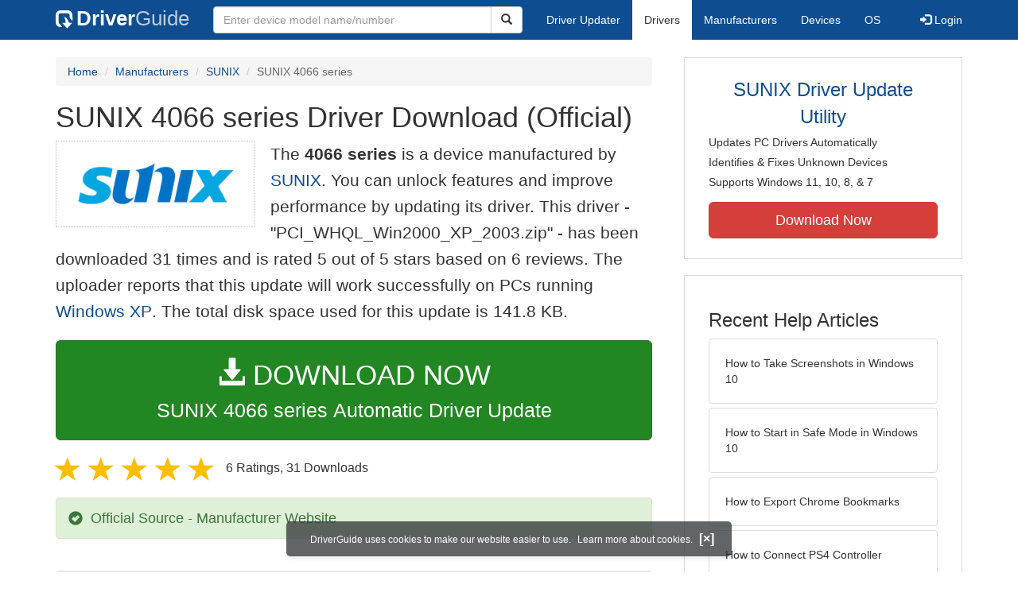

--- FILE ---
content_type: text/html
request_url: https://www.driverguide.com/driver/detail.php?driverid=573304
body_size: 14062
content:
<!DOCTYPE html>
<html lang="en">
  <head>
    <meta http-equiv="X-UA-Compatible" content="IE=edge">
    <meta name="viewport" content="width=device-width, initial-scale=1">      
    <meta http-equiv="Content-Type" content="text/html; charset=iso-8859-1">
    <meta name="google-site-verification" content="biZuilyZT3JqoBP9vSAU4PNrFbClS8m7_u-pzZUwe7s" />
    <meta name="msvalidate.01" content="AEC488A5B8F8AAAE087528264C1EB012" />
    <meta name="description" content="Official SUNIX 4066 series Driver Download for Windows 2003, XP, 2000 - PCI_WHQL_Win2000_XP_2003.zip (573304). PCI 4025A Multi-I/O Adapter">
<meta name="keywords" content="4066 series, PCI 4025A Multi-I/O Adapter, PCI 4025D Multi-I/O Adapter, PCI 4027A Multi-I/O Adapter, PCI 4027D Multi-I/O Adapter, PCI 4028D Multi-I/O Adapter, PCI 4035A Multi-I/O Adapter, PCI 4035B Multi-I/O Adapter, PCI 4036A Multi-I/O Adapter, PCI 4036D Multi-I/O Adapter, PCI 4037A Multi-I/O Adapter, PCI 4037D Multi-I/O Adapter, PCI 4038D Multi-I/O Adapter, PCI 4055A Multi-I/O Adapter, PCI 4055D Multi-I/O Adapter, PCI 4056A Multi-I/O Adapter, PCI 4056D Multi-I/O Adapter, PCI 4056R Multi-I/O Adapter, PCI 4057D Multi-I/O Adapter, PCI 4065A Multi-I/O Adapter, PCI 4066A Multi-I/O Adapter, PCI 8137 Multi-I/O Adapter, PCI 8137S Multi-I/O Adapter, PCI 8138 Multi-I/O Adapter, PCI 8138S Multi-I/O Adapter, PCI 8156 Multi-I/O Adapter, PCI 8156S Multi-I/O Adapter, PCI 8157 Multi-I/O Adapter, PCI 8157S Multi-I/O Adapter, PCI 8166 Multi-I/O Adapter, PCI 8166S Multi-I/O Adapter, PCI 8237 Multi-I/O Adapter, PCI 8237S Multi-I/O Adapter, PCI 8238 Multi-I/O Adapter, PCI 8238S Multi-I/O Adapter, PCI 8256 Multi-I/O Adapter, PCI 8256S Multi-I/O Adapter, PCI 8257 Multi-I/O Adapter, PCI 8257S Multi-I/O Adapter, PCI 9056A Multi-I/O Adapter, PCI 9056B Multi-I/O Adapter, PCI 9056C Multi-I/O Adapter, PCI 9157 Multi-I/O Adapter, PCI 9157S Multi-I/O Adapter, PCI 9158 Multi-I/O Adapter, PCI 9158S Multi-I/O Adapter, PCI 9159 Multi-I/O Adapter, PCI 9159S Multi-I/O Adapter, PCI EPP/ECP Parallel Port, PCI SPP/BPP Parallel Port, PCI Serial Port">
    <title>SUNIX 4066 series Driver Download - PCI_WHQL_Win2000_XP_2003.zip (573304)</title>
    <link rel="dns-prefetch" href="//www.googletagmanager.com">
<link rel="preconnect" href="//www.googletagmanager.com" crossorigin >
<link rel="dns-prefetch" href="//www.googlesyndication.com">
<link rel="preconnect" href="//www.googlesyndication.com" crossorigin >
<link rel="stylesheet" href="https://www.driverguide.com/css/bootstrap/3.3.5/bootstrap.min.php"><script language="JavaScript" type="text/javascript"><!--
/**
 * Utility class to enable the efficient inline loading of images.
 *
 * Copyright 2012 iCentric Corporation, All Rights Reserved.
 **/
function icx_Images () {
    var self = this;

    /** Image groups, indexed by ID. **/
    var _groups = [];

    /**
     * Adds the given image to the list of images whose src attributes
     * may be reused.
     **/
    self.add = function (baseImage, imageId) {
        while (_groups.length <= imageId) _groups.push([false]);
        _groups[imageId][0] = baseImage.src;
        _updateDups(imageId);
    }

    /**
     * Adds the given image to the list of images which should have
     * their src attributes replaced with the value of src from the
     * image with the given ID.
     **/
    self.load = function (targetImage, imageId) {
        while (_groups.length <= imageId) _groups.push([false]);
        var group = _groups[imageId];
        if (targetImage.hasAttribute("data-icx-done")) return;
        group.push(targetImage);
        _updateDups(imageId);
    }

    //
    //  End of public methods
    //
    ///////////////////////////////////////////////////

    /////////////////////////////////
    //
    //  Begin private methods
    //
    
    /**
     * Updates the src attribute for images with the given ID which
     * haven't been updated yet.
     **/
    function _updateDups (imageId) {
        var group = _groups[imageId];
        if (group[0] === false) return;
        for (var i = 1; i < group.length; i++) {
            if (group[i].hasAttribute("data-icx-done")) continue;
            group[i].setAttribute("data-icx-done", "1");
            group[i].src = group[0]; // see note on hoisting and custom attribute in ContentReferences
        }
    }

}

if (typeof icx == "undefined") icx = {};
icx.images = new icx_Images();
function reportComment2 (commentId, YesNo) {
    var obj = "commentReportSection_" + commentId;
    if(document.getElementById){
        var element = document.getElementById(obj);
        element.innerHTML = '\x3cdiv class="ratingsFeedbackThanks"\x3eThanks for your feedback\x3c/div\x3e';
    }
    eval('document.form'+ commentId +'.reportImage_'+ commentId +'.src = \'https://members.driverguide.com/index.php?action=rprtcmnt\x26yesno='+ YesNo +'\x26id='+ commentId +'\'');
}
// --></script>
<link rel="search" type="application/opensearchdescription+xml" title="DriverGuide" href="https://members.driverguide.com/opensearch.php">
<link rel="canonical" href="https://www.driverguide.com/driver/detail.php?driverid=573304" /><meta property="og:url" content="https://www.driverguide.com/driver/detail.php?driverid=573304" /><style>
p a{font-weight:500}.ratingsOverallRating{float:left;width:227px;height:74px;background-image:url(../driver/images/reviews/ratingsBg.png);background-repeat:no-repeat;margin-top:5px;padding-left:6px;padding-top:6px}.thumbUp{background-image:url(../driver/images/reviews/thumbsUp.png);width:64px;height:62px;margin:0;float:left;text-align:center}.thumbDown{background-image:url(../driver/images/reviews/thumbsDown.png);width:64px;height:62px;margin:0;float:left;text-align:center}.thumbNA{background-image:url(../driver/images/reviews/thumbsNa.png);width:64px;height:62px;margin:0;float:left;text-align:center}.ratingsNumber{font-size:10px;line-height:14px}.ratingsBreakdown{float:left;padding-left:10px;width:150px}.ratingsStats{padding-top:10px;float:right;width:565px;font-family:Myriad,Arial,Helvetica,sans-serif;font-size:18px;color:#547282}.ratingsSpacer{height:30px}.headerBottomBorder{height:10px;border-bottom:1px solid #628799;margin-bottom:20px;margin-top:15px}.ratingsPercentage{font-size:24px}.ratingsUserRatingRight{padding-top:7px}.ratingsRateReview{height:20px;text-align:right;line-height:12px;padding-top:0;color:#222;vertical-align:middle}.ratingsFeedbackThanks{font-family:Myriad,Arial,Helvetica,sans-serif;font-size:12px;color:#060;text-align:right;font-weight:600}.ratingsUserRatingInnerLeft{float:left;background-image:url(../driver/images/reviews/quoteMarks.png);background-repeat:no-repeat;width:32px;height:32px}.ratingsUserRatingInnerRight{padding-top:20px;padding-left:6px;font-size:13px;color:#366;word-wrap:break-word;word-break:break-word;overflow-wrap:break-word}.ratingsStyle{font-size:12px;color:#222;padding:2px 0 2px 0}.ratingsTitle{font-size:14px;color:#369;font-weight:600}.ratingsTested{font-size:12px;color:#666;font-weight:600}.ratingsRateReview A:link{text-decoration:underline;color:#547282;font-size:11px}.ratingsRateReview A:visited{text-decoration:underline;color:#547282;font-size:11px}.ratingsRateReview A:active{text-decoration:none;font-size:11px}.ratingsRateReview A:hover{text-decoration:underline;color:#13138c;font-size:11px}.ratingsStatsHeader{font-size:16px;padding-top:4px}.ratingsSeeAllHeader{font-size:14px}.textbottom{vertical-align:text-bottom}
</style>
    
    <link rel="preload" href="/fonts/glyphicons-halflings-regular.woff2" as="font" type="font/woff2" crossorigin>
    <!-- Google tag (gtag.js) -->
<script async src="https://www.googletagmanager.com/gtag/js?id=G-KJM1G1PPGP"></script>
<script>
  window.dataLayer = window.dataLayer || [];
  function gtag(){dataLayer.push(arguments);}
  gtag('js', new Date());

  gtag('config', 'G-KJM1G1PPGP'  ,  {'content_group': 'detail'});
</script>


    
    <style type='text/css'>
.cookies-warning{position:fixed;bottom:10px;left:50%;-webkit-transform:translateX(-50%);transform:translateX(-50%);z-index:1000;background:rgba(46,50,52,.75);box-shadow:0 3px 4px 0 rgba(46,50,52,.1);border-radius:5px;color:#fff;font-size:12px;padding:10px 13px 10px 20px;display:inline-block;width:100%;max-width:560px;font-family:'Open Sans',Arial,sans-serif}.cookies-warning{text-align:center}.cookies-warning p{margin:0 0 10px}.cookies-warning a{color:#fff;opacity:1;padding-left:5px;text-decoration:none;display:inline-block}.cookies-warning .close{color:#fff;display:inline-block;padding-left:5px;font-size:1.3em;font-weight:600;top:2px;transition:.18s cubic-bezier(.55,0,.1,1);text-decoration:none;text-shadow:none;opacity:1;cursor:pointer}
</style>
    
  </head>
  <body onload="(function(){var visited=localStorage.getItem('visited');if(!visited){document.getElementById('cookieswarning').style.visibility = 'visible';localStorage.setItem('visited',!0);}})();">
    <nav class="navbar navbar-default" role="navigation">
  <div class="container">
    <div class="navbar-header">
      <button type="button" class="navbar-toggle" data-toggle="collapse" data-target="#DGnavbar" aria-label="Expand Menu">
        <span class="icon-bar"></span>
        <span class="icon-bar"></span>
        <span class="icon-bar"></span>
      </button>
      <a class="navbar-brand" href="https://www.driverguide.com/" title="Download and Update Drivers | DriverGuide"><div class="dg-icon"></div><strong>Driver</strong><span class="nav-logo-alt">Guide</span></a>
      <button type="button" class="navbar-toggle nav-icon-search" data-toggle="collapse" data-target="#DGnavbarSearch" aria-label="Show Search Box">
        <i class="glyphicon glyphicon-search"></i>
      </button>
    </div>

    <div class="collapse navbar-collapse navbar-left" id="DGnavbarSearch">
      <form class="navbar-form" role="search" action="https://members.driverguide.com/driver_search.php" method="GET" onsubmit="if (this.q.value != this.q.defaultValue && this.q.value != '') return true; alert('Please enter a model name/number'); return false;" >
          <input type="hidden" name="ref" value="h2">
          <div class="input-group">
              <input type="text" class="form-control" placeholder="Enter device model name/number" name="q" id="hq" onfocus="this.placeholder = ''">
              <div class="input-group-btn">
                  <button class="btn btn-default srch-btn-hdr" type="submit" aria-label="Search"><i class="glyphicon glyphicon-search"></i></button>
              </div>
          </div>
      </form>
    </div>

    <div class="collapse navbar-collapse" id="DGnavbar">
      <ul class="nav navbar-nav">
        <li ><a href="https://www.driverguide.com/update-drivers/">Driver Updater</a></li>
        <li class="active"><a href="https://www.driverguide.com/driver/index.html">Drivers</a></li>
        <li ><a href="https://www.driverguide.com/browse_manufacturers.php">Manufacturers</a></li>
        <li ><a href="https://www.driverguide.com/browse/index.html">Devices</a></li>
        <li ><a href="https://www.driverguide.com/os/index.html">OS</a></li>
      </ul>
      <ul class="nav navbar-nav navbar-right">
        <li>          <a href="https://members.driverguide.com/ums/index.php?action=l"><span class="glyphicon glyphicon-log-in"></span> Login</a></li>
      </ul>

    </div>
  </div>
</nav>

    <div class="container">
<!-- Schema.org BEGIN -->
<div itemscope itemtype="https://schema.org/SoftwareApplication">
<div class="row">
    <div class="col-md-8">
                <div class="row-top-buffer_10"></div>
        <ol class="breadcrumb">
          <li><a href="/" title="DriverGuide Home">Home</a></li>
          <li><a href="/browse_manufacturers.php" title="Driver Downloads by Manufacturer">Manufacturers</a></li>
<li><a href="/driver/company/SUNIX/index.html" title="SUNIX Drivers">SUNIX</a></li>
          
          <li class="active">SUNIX 4066 series</li>
        </ol>
        <meta itemprop="softwareVersion" content="SUNIX 4066 series Driver Download (Official)"/>
        <meta itemprop="description" content="SUNIX 4066 series Driver Download (Official)"/>
        <meta itemprop="url" content="https://www.driverguide.com/driver/detail.php?driverid=573304"/>
        <span itemprop="offers" itemscope itemtype="https://schema.org/Offer"><meta itemprop="price" content="0"/><meta itemprop="priceCurrency" content="USD"/></span>
        <meta itemprop="applicationCategory" content="Driver" />
        <meta itemprop="applicationSubCategory" content="" />

        <h1 itemprop="name">SUNIX 4066 series Driver Download (Official)</h1><div class="col-md-4" style="border: 1px dotted #B9BEC2; padding:20px; margin-right:20px;">
<a href="https://www.driverguide.com/driver/company/SUNIX/index.html"><img loading="lazy" border="0" class="img-responsive center-block" alt="SUNIX Drivers" title="SUNIX Drivers" width="250" height="80" src="[data-uri]"></a>
</div>
<p class="lead">The <strong>4066 series</strong> is a device manufactured by <a href="https://www.driverguide.com/driver/company/SUNIX/index.html" title="SUNIX Drivers">SUNIX</a>. You can unlock features and improve performance by updating its driver. This driver - &quot;PCI_WHQL_Win2000_XP_2003.zip&quot; -  has been downloaded 31 times and is rated 5 out of 5 stars based on 6 reviews. The uploader reports that this update will work successfully on PCs running <a href="https://members.driverguide.com/driver_search.php?os=6&ref=www_dlp&rm=1" title="Windows XP Driver Updates">Windows XP</a>. The total disk space used for this update is 141.8&nbsp;KB.</p><div class="row-top-buffer_20">
    <form method="POST"  action="https://www.driverguide.com/update-drivers/" target="_top">
        <input type="hidden" name="ref" value="dtA">
        <input type="hidden" name="p" value="odu">
        <input type="hidden" name="cid" value="1360">
        <input type="hidden" name="kw" value="SUNIX 4066 series">
        <button type="submit" class="btn btn-success btn-lg btn-block download-button-lg2"><div class="dlb"><i class="glyphicon glyphicon-download-alt"></i>&nbsp;DOWNLOAD NOW</div>SUNIX 4066 series Automatic Driver Update</button>
    </form>
</div>        <div class="detail-head row-top-buffer_20">
            <div class="row" style="margin: 0px;">
    <div class="col-md-12 pull-left" style="padding-left:0px;">
        <span class="ratingsStatsHeader">
            <span class="star-rating" itemprop="aggregateRating" itemscope itemtype="http://schema.org/AggregateRating"><i class="glyphicon glyphicon-star rated"></i><i class="glyphicon glyphicon-star rated"></i><i class="glyphicon glyphicon-star rated"></i><i class="glyphicon glyphicon-star rated"></i><i class="glyphicon glyphicon-star rated"></i><meta itemprop="ratingValue" content="5" />
<meta itemprop="bestRating" content="5" />
<meta itemprop="worstRating" content="1" />
<meta itemprop="reviewCount" content="6" />
</span>
            6 Ratings, <span class="ratingsSeeAllHeader"></span> 
            31 Downloads
        </span>
    </div>
</div>
        </div>            <div class="row-top-buffer_20">
                <div class="alert alert-success h4 " role="alert" style="margin-bottom:10px">
    <span class="glyphicon glyphicon-ok-sign" style="padding-right:5px; vertical-align:-1.6px;"></span>&nbsp;Official Source - Manufacturer Website
</div>
            </div><div class="row-top-buffer well" style="padding-bottom:80px;">
    <label for="q"><h2>Find All SUNIX 4066 series Driver Updates</h2></label>
     <form action="https://members.driverguide.com/driver_search.php" method="POST" target="_top"  onsubmit="if (this.q.value != '') return true; alert('Please enter a model name/number'); return false;" >
         <input name="company" value="1360" type="hidden">
         <input name="device" value="14" type="hidden">
         <input type="hidden" name="ref" value="detail">

         <div class="input-group input-group-lg">
            <input type="text" class="form-control" style="margin-top:10px;" value="SUNIX 4066 series" name="q" id="q">
            <div class="input-group-btn">
                <button class="btn btn-default row-top-buffer_10" type="submit" aria-label="Search"><i class="glyphicon glyphicon-search"></i></button>
            </div>
        </div>
    </form>
</div>        

<h2>Supported Models</h2><div id="expandable_container_visible_17690048078474">
<p>4066 series</p><p>PCI 4025A Multi-I/O Adapter</p><p>PCI 4025D Multi-I/O Adapter</p><p>PCI 4027A Multi-I/O Adapter</p><p>PCI 4027D Multi-I/O Adapter</p><p>PCI 4028D Multi-I/O Adapter</p><p>PCI 4035A Multi-I/O Adapter</p><p>PCI 4035B Multi-I/O Adapter</p>
</div>
<div id="expandable_container_show_more_link_17690048078474" align="left">
<a href="#" class="moreLink" onClick="document.getElementById('expandable_container_hidden_17690048078474').style.display = 'inline'; document.getElementById('expandable_container_show_more_link_17690048078474').style.display='none';return false;">See More</a>
</div>
<div id="expandable_container_hidden_17690048078474" style="display:none;">
<p>PCI 4036A Multi-I/O Adapter</p><p>PCI 4036D Multi-I/O Adapter</p><p>PCI 4037A Multi-I/O Adapter</p><p>PCI 4037D Multi-I/O Adapter</p><p>PCI 4038D Multi-I/O Adapter</p><p>PCI 4055A Multi-I/O Adapter</p><p>PCI 4055D Multi-I/O Adapter</p><p>PCI 4056A Multi-I/O Adapter</p><p>PCI 4056D Multi-I/O Adapter</p><p>PCI 4056R Multi-I/O Adapter</p><p>PCI 4057D Multi-I/O Adapter</p><p>PCI 4065A Multi-I/O Adapter</p><p>PCI 4066A Multi-I/O Adapter</p><p>PCI 8137 Multi-I/O Adapter</p><p>PCI 8137S Multi-I/O Adapter</p><p>PCI 8138 Multi-I/O Adapter</p><p>PCI 8138S Multi-I/O Adapter</p><p>PCI 8156 Multi-I/O Adapter</p><p>PCI 8156S Multi-I/O Adapter</p><p>PCI 8157 Multi-I/O Adapter</p><p>PCI 8157S Multi-I/O Adapter</p><p>PCI 8166 Multi-I/O Adapter</p><p>PCI 8166S Multi-I/O Adapter</p><p>PCI 8237 Multi-I/O Adapter</p><p>PCI 8237S Multi-I/O Adapter</p><p>PCI 8238 Multi-I/O Adapter</p><p>PCI 8238S Multi-I/O Adapter</p><p>PCI 8256 Multi-I/O Adapter</p><p>PCI 8256S Multi-I/O Adapter</p><p>PCI 8257 Multi-I/O Adapter</p><p>PCI 8257S Multi-I/O Adapter</p><p>PCI 9056A Multi-I/O Adapter</p><p>PCI 9056B Multi-I/O Adapter</p><p>PCI 9056C Multi-I/O Adapter</p><p>PCI 9157 Multi-I/O Adapter</p><p>PCI 9157S Multi-I/O Adapter</p><p>PCI 9158 Multi-I/O Adapter</p><p>PCI 9158S Multi-I/O Adapter</p><p>PCI 9159 Multi-I/O Adapter</p><p>PCI 9159S Multi-I/O Adapter</p><p>PCI EPP/ECP Parallel Port</p><p>PCI SPP/BPP Parallel Port</p><p>PCI Serial Port</p>
<div align="left">
<a href="#" class="moreLink" onClick="document.getElementById('expandable_container_hidden_17690048078474').style.display = 'none'; document.getElementById('expandable_container_show_more_link_17690048078474').style.display='inline';return false;">See Less</a>
</div>
</div><h2>Manufacturers</h2><p><a href="/driver/company/SUNIX/index.html" title="SUNIX Drivers Download">SUNIX</a></p><h2>Supported Operating Systems</h2><p><span itemprop="operatingSystem">Windows 2003, Windows XP, Windows 2000</span></p><h2>File Name</h2><p class="hidden-sm hidden-xs"><a href="javascript:void(validateNoCaptchaFilename())" title="SUNIX 4066 series Driver Download" alt="SUNIX 4066 series Driver Download">PCI_WHQL_Win2000_XP_2003.zip</a> (141.8&nbsp;KB)</p><script type="text/javascript">
function validateNoCaptchaFilename()
{

               var redirUrl="https://www.driverguide.com/driver/detail.php?driverid=573304";
               redirUrl=redirUrl+"&auth=At82snaUidNtrCvtF7wFYmllar0f3%2BrewfY6ssl80ASFZc85cv%2BZ7fApcFmvrLmanKWxwxzmLSk4Uh7k%2BWqmfm9m2s3aG57z1eq5U2pF%2Fy6McNzw%2BymtbChxB%2BDIG6SH";
               redirUrl=redirUrl+"&frmist=1";

    window.location = redirUrl;
}
// -->
</script>
<h2>Versions</h2><p>1.0 (29-Nov-2005)<br>5.610.0.0 (2003-04-02) <em><mark>via .inf</mark></em><br></p><h2>Additional Notes</h2><div style="overflow-wrap: break-word;"><p>4066 series <p>

PCI Device Driver File<p>
</p></div><h2>Uploaded By</h2><p>Sivaprakash (DG Staff Member) on 28-Dec-2005 </p><div class="row-top-buffer"></div>
    </div>
    <div class="col-md-4 hidden-xs hidden-sm sidebar">
            <div class="download row-top-buffer_10">
        <form action="https://www.driverguide.com/update-drivers/" method="POST" class="likelink" target="_top">
            <input type="hidden" name="ref" value="dtsb">
            <input type="hidden" name="cid" value="1360">
            <input type="hidden" name="devid" value="14">
            <input type="hidden" name="kw" value="SUNIX 4066 series">
            <input type="hidden" name="p" value="odu">
            <button>SUNIX Driver Update Utility</button>
        </form>

        <ul>
            <li>Updates PC Drivers Automatically</li>
            <li>Identifies &amp; Fixes Unknown Devices</li>
            <li>Supports Windows 11, 10, 8, &amp; 7</li>
        </ul>

        <form action="https://www.driverguide.com/update-drivers/" method="POST" target="_top">
            <input type="hidden" name="ref" value="dtsb">
            <input type="hidden" name="cid" value="1360">
            <input type="hidden" name="devid" value="14">
            <input type="hidden" name="kw" value="SUNIX 4066 series">
            <input type="hidden" name="p" value="odu">
            <button type="submit" class="btn btn-danger btn-lg btn-block item-label">Download Now</button>
        </form>

    </div>
        <div class="download row-top-buffer_20">
    <h3>Recent Help Articles</h3>
    <ul class="list-group">
                <li><a href="https://www.driverguide.com/help/how-to-take-screenshots-in-windows-10.html" class="list-group-item" title="How to Take Screenshots in Windows 10">How to Take Screenshots in Windows 10</a></li>        <li><a href="https://www.driverguide.com/help/how-to-start-in-safe-mode-windows-10.html" class="list-group-item" title="How to Start in Safe Mode in Windows 10">How to Start in Safe Mode in Windows 10</a></li>        <li><a href="https://www.driverguide.com/help/how-to-export-chrome-bookmarks.html" class="list-group-item" title="How to Export Chrome Bookmarks">How to Export Chrome Bookmarks</a></li>        <li><a href="https://www.driverguide.com/help/how-to-connect-ps4-controller.html" class="list-group-item" title="How to Connect PS4 Controller">How to Connect PS4 Controller</a></li>        <li><a href="https://www.driverguide.com/help/how-to-fix-this-plugin-is-not-supported-error-in-google-chrome.html" class="list-group-item" title="Fix &quot;This Plugin is Not Supported&quot; Error on Google Chrome">Fix &quot;This Plugin is Not Supported&quot; Error on Google Chrome</a></li>        <li><a href="https://www.driverguide.com/help/fix-100-disk-usage-windows-10.html" class="list-group-item" title="How to Fix 100% Disk Usage in Windows 10 [SOLVED]">How to Fix 100% Disk Usage in Windows 10 [SOLVED]</a></li>
    </ul>
    <a class="pull-right" href="https://www.driverguide.com/help/index.html">more help acticles...</a>
</div>
        <div class="download row-top-buffer_20">
    <h3>More Popular Downloads</h3>
    <ul class="list-group">
                <li><a href="https://www.driverguide.com/utility/download/driver-booster-pro.html" class="list-group-item" title="Driver Booster Pro Free Download">Driver Booster Pro</a></li>        <li><a href="https://www.driverguide.com/utility/download/advanced-systemcare.html" class="list-group-item" title="Advanced SystemCare Free Download">Advanced SystemCare</a></li>        <li><a href="https://www.driverguide.com/utility/download/driver-easy.html" class="list-group-item" title="Driver Easy Free Download">Driver Easy</a></li>        <li><a href="https://www.driverguide.com/utility/download/iobit-uninstaller.html" class="list-group-item" title="IObit Uninstaller Free Download">IObit Uninstaller</a></li>        <li><a href="https://www.driverguide.com/utility/download/outbyte-driver-updater.html" class="list-group-item" title="Outbyte Driver Updater Free Download">Outbyte Driver Updater</a></li>
    </ul>
</div>
    </div>
</div>
<div class="row">
    <div class="col-md-12">
        <h2>Related Driver Updates</h2>
<div class="table-responsive driver-table">
    <table class="table table-hover">
      <tbody><tr>
<td style="vertical-align:middle;"><a href="https://outebytech.com/kShyTcJ2?sub_id_3=itmC&amp;keyword=Automatic-Driver-Updater" rel="nofollow" title="SUNIX 4066 series Driver Update Utility Download">SUNIX 4066 series Driver Update Utility</a></td>
<td style="vertical-align:middle;"><a href="https://outebytech.com/kShyTcJ2?sub_id_3=itmC&amp;keyword=Automatic-Driver-Updater" rel="nofollow" title="SUNIX 4066 series Driver Update Utility Download"><div class="star-rating" ><i class="glyphicon glyphicon-star rated"></i><i class="glyphicon glyphicon-star rated"></i><i class="glyphicon glyphicon-star rated"></i><i class="glyphicon glyphicon-star rated"></i><i class="glyphicon glyphicon-star rated"></i></div></a></td>
<td style="width:229px;"><a class="btn free-install-button-small btn-success" href="https://outebytech.com/kShyTcJ2?sub_id_3=itmC&keyword=Automatic-Driver-Updater" rel="nofollow" role="button" title="Install SUNIX 4066 series Driver Update Utility Automatically" >Install the driver automatically</a></td><td style="width:102px;"></td></tr>
<tr>
<td style="vertical-align:middle;"><a href="/driver/detail.php?driverid=572043" title="SUNIX 4008 series Driver Download">SUNIX 4008 series Driver</a></td>
<td style="vertical-align:middle;"><a href="/driver/detail.php?driverid=572043" title="SUNIX 4008 series Driver Download"><div class="star-rating" ><i class="glyphicon glyphicon-star rated"></i><i class="glyphicon glyphicon-star rated"></i><i class="glyphicon glyphicon-star rated"></i><i class="glyphicon glyphicon-star rated"></i><i class="glyphicon glyphicon-star rated"></i></div></a></td>
<td style="width:229px;"><a class="btn free-install-button-small btn-success" href="https://outebytech.com/kShyTcJ2?sub_id_3=itmC&keyword=Automatic-Driver-Updater" rel="nofollow" role="button" title="Install 4008 series Automatically" >Install the driver automatically</a></td><td style="width:102px;"><a class="btn free-info-button-small btn-default" title="SUNIX 4008 series Driver" href="/driver/detail.php?driverid=572043" >Download driver</a></td></tr>
<tr>
<td style="vertical-align:middle;"><a href="/driver/detail.php?driverid=572237" title="SUNIX 4037 series Driver Download">SUNIX 4037 series Driver</a></td>
<td style="vertical-align:middle;"><a href="/driver/detail.php?driverid=572237" title="SUNIX 4037 series Driver Download"><div class="star-rating" ><i class="glyphicon glyphicon-star rated"></i><i class="glyphicon glyphicon-star rated"></i><i class="glyphicon glyphicon-star rated"></i><i class="glyphicon glyphicon-star rated"></i><i class="glyphicon glyphicon-star rated"></i></div></a></td>
<td style="width:229px;"><a class="btn free-install-button-small btn-success" href="https://outebytech.com/kShyTcJ2?sub_id_3=itmC&keyword=Automatic-Driver-Updater" rel="nofollow" role="button" title="Install 4037 series Automatically" >Install the driver automatically</a></td><td style="width:102px;"><a class="btn free-info-button-small btn-default" title="SUNIX 4037 series Driver" href="/driver/detail.php?driverid=572237" >Download driver</a></td></tr>
<tr>
<td style="vertical-align:middle;"><a href="/driver/detail.php?driverid=463999" title="SUNIX 4037T / SUN 1889 Driver Download">SUNIX 4037T / SUN 1889 Driver</a></td>
<td style="vertical-align:middle;"><a href="/driver/detail.php?driverid=463999" title="SUNIX 4037T / SUN 1889 Driver Download"><div class="star-rating" ><i class="glyphicon glyphicon-star rated"></i><i class="glyphicon glyphicon-star rated"></i><i class="glyphicon glyphicon-star rated"></i><i class="glyphicon glyphicon-star rated"></i><i class="glyphicon glyphicon-star rated"></i></div></a></td>
<td style="width:229px;"><a class="btn free-install-button-small btn-success" href="https://outebytech.com/kShyTcJ2?sub_id_3=itmC&keyword=Automatic-Driver-Updater" rel="nofollow" role="button" title="Install 4037T / SUN 1889 Automatically" >Install the driver automatically</a></td><td style="width:102px;"><a class="btn free-info-button-small btn-default" title="SUNIX 4037T / SUN 1889 Driver" href="/driver/detail.php?driverid=463999" >Download driver</a></td></tr>
<tr>
<td style="vertical-align:middle;"><a href="/driver/detail.php?driverid=573297" title="SUNIX 4066 series Driver Download">SUNIX 4066 series Driver</a></td>
<td style="vertical-align:middle;"><a href="/driver/detail.php?driverid=573297" title="SUNIX 4066 series Driver Download"><div class="star-rating" ><i class="glyphicon glyphicon-star rated"></i><i class="glyphicon glyphicon-star rated"></i><i class="glyphicon glyphicon-star rated"></i><i class="glyphicon glyphicon-star rated"></i><i class="glyphicon glyphicon-star rated"></i></div></a></td>
<td style="width:229px;"><a class="btn free-install-button-small btn-success" href="https://outebytech.com/kShyTcJ2?sub_id_3=itmC&keyword=Automatic-Driver-Updater" rel="nofollow" role="button" title="Install 4066 series Automatically" >Install the driver automatically</a></td><td style="width:102px;"><a class="btn free-info-button-small btn-default" title="SUNIX 4066 series Driver" href="/driver/detail.php?driverid=573297" >Download driver</a></td></tr>
<tr>
<td style="vertical-align:middle;"><a href="/driver/detail.php?driverid=573301" title="SUNIX 4066 series Driver Download">SUNIX 4066 series Driver</a></td>
<td style="vertical-align:middle;"><a href="/driver/detail.php?driverid=573301" title="SUNIX 4066 series Driver Download"><div class="star-rating" ><i class="glyphicon glyphicon-star rated"></i><i class="glyphicon glyphicon-star rated"></i><i class="glyphicon glyphicon-star rated"></i><i class="glyphicon glyphicon-star rated"></i><i class="glyphicon glyphicon-star rated"></i></div></a></td>
<td style="width:229px;"><a class="btn free-install-button-small btn-success" href="https://outebytech.com/kShyTcJ2?sub_id_3=itmC&keyword=Automatic-Driver-Updater" rel="nofollow" role="button" title="Install 4066 series Automatically" >Install the driver automatically</a></td><td style="width:102px;"><a class="btn free-info-button-small btn-default" title="SUNIX 4066 series Driver" href="/driver/detail.php?driverid=573301" >Download driver</a></td></tr>
<tr>
<td style="vertical-align:middle;"><a href="/driver/download/SUNIX-2-Port-Serial-Card" title="SUNIX 2 Port Serial Card Driver Download">SUNIX 2 Port Serial Card Driver</a></td>
<td style="vertical-align:middle;"><a href="/driver/download/SUNIX-2-Port-Serial-Card" title="SUNIX 2 Port Serial Card Driver Download"><div class="star-rating" ><i class="glyphicon glyphicon-star rated"></i><i class="glyphicon glyphicon-star rated"></i><i class="glyphicon glyphicon-star rated"></i><i class="glyphicon glyphicon-star rated"></i><i class="glyphicon glyphicon-star-empty rated"></i></div></a></td>
<td style="width:229px;"><a class="btn free-install-button-small btn-success" href="https://outebytech.com/kShyTcJ2?sub_id_3=itmC&keyword=Automatic-Driver-Updater" rel="nofollow" role="button" title="Install SUNIX 2 Port Serial Card Automatically" >Install the driver automatically</a></td><td style="width:102px;"><a class="btn free-info-button-small btn-default" title="SUNIX 2 Port Serial Card Driver" href="/driver/download/SUNIX-2-Port-Serial-Card" >Download driver</a></td></tr>
<tr>
<td style="vertical-align:middle;"><a href="/driver/detail.php?driverid=61009" title="Sunix 1888 Driver Download">Sunix 1888 Driver</a></td>
<td style="vertical-align:middle;"><a href="/driver/detail.php?driverid=61009" title="Sunix 1888 Driver Download"><div class="star-rating" ><i class="glyphicon glyphicon-star rated"></i><i class="glyphicon glyphicon-star rated"></i><i class="glyphicon glyphicon-star rated"></i><i class="glyphicon glyphicon-star rated"></i><i class="glyphicon glyphicon-star rated"></i></div></a></td>
<td style="width:229px;"><a class="btn free-install-button-small btn-success" href="https://outebytech.com/kShyTcJ2?sub_id_3=itmC&keyword=Automatic-Driver-Updater" rel="nofollow" role="button" title="Install Sunix 1888 Automatically" >Install the driver automatically</a></td><td style="width:102px;"><a class="btn free-info-button-small btn-default" title="Sunix 1888 Driver" href="/driver/detail.php?driverid=61009" >Download driver</a></td></tr>
<tr>
<td style="vertical-align:middle;"><a href="/driver/detail.php?driverid=122546" title="SUNIX 4008A Driver Download">SUNIX 4008A Driver</a></td>
<td style="vertical-align:middle;"><a href="/driver/detail.php?driverid=122546" title="SUNIX 4008A Driver Download"><div class="star-rating" ><i class="glyphicon glyphicon-star rated"></i><i class="glyphicon glyphicon-star rated"></i><i class="glyphicon glyphicon-star rated"></i><i class="glyphicon glyphicon-star rated"></i><i class="glyphicon glyphicon-star-empty rated"></i></div></a></td>
<td style="width:229px;"><a class="btn free-install-button-small btn-success" href="https://outebytech.com/kShyTcJ2?sub_id_3=itmC&keyword=Automatic-Driver-Updater" rel="nofollow" role="button" title="Install SUNIX 4008A Automatically" >Install the driver automatically</a></td><td style="width:102px;"><a class="btn free-info-button-small btn-default" title="SUNIX 4008A Driver" href="/driver/detail.php?driverid=122546" >Download driver</a></td></tr>
<tr>
<td style="vertical-align:middle;"><a href="/driver/download/SUNIX-4037T-SUN-1889" title="SUNIX 4037T SUN 1889 Driver Download">SUNIX 4037T SUN 1889 Driver</a></td>
<td style="vertical-align:middle;"><a href="/driver/download/SUNIX-4037T-SUN-1889" title="SUNIX 4037T SUN 1889 Driver Download"><div class="star-rating" ><i class="glyphicon glyphicon-star rated"></i><i class="glyphicon glyphicon-star rated"></i><i class="glyphicon glyphicon-star rated"></i><i class="glyphicon glyphicon-star rated"></i><i class="glyphicon glyphicon-star-empty rated"></i></div></a></td>
<td style="width:229px;"><a class="btn free-install-button-small btn-success" href="https://outebytech.com/kShyTcJ2?sub_id_3=itmC&keyword=Automatic-Driver-Updater" rel="nofollow" role="button" title="Install SUNIX 4037T SUN 1889 Automatically" >Install the driver automatically</a></td><td style="width:102px;"><a class="btn free-info-button-small btn-default" title="SUNIX 4037T SUN 1889 Driver" href="/driver/download/SUNIX-4037T-SUN-1889" >Download driver</a></td></tr>
<tr>
<td style="vertical-align:middle;"><a href="/driver/detail.php?driverid=78578" title="SUNIX ALL Driver Download">SUNIX ALL Driver</a></td>
<td style="vertical-align:middle;"><a href="/driver/detail.php?driverid=78578" title="SUNIX ALL Driver Download"><div class="star-rating" ><i class="glyphicon glyphicon-star rated"></i><i class="glyphicon glyphicon-star rated"></i><i class="glyphicon glyphicon-star rated"></i><i class="glyphicon glyphicon-star rated"></i><i class="glyphicon glyphicon-star rated"></i></div></a></td>
<td style="width:229px;"><a class="btn free-install-button-small btn-success" href="https://outebytech.com/kShyTcJ2?sub_id_3=itmC&keyword=Automatic-Driver-Updater" rel="nofollow" role="button" title="Install SUNIX ALL Automatically" >Install the driver automatically</a></td><td style="width:102px;"><a class="btn free-info-button-small btn-default" title="SUNIX ALL Driver" href="/driver/detail.php?driverid=78578" >Download driver</a></td></tr>
<tr>
<td style="vertical-align:middle;"><a href="/driver/detail.php?driverid=86409" title="Sunix CO Ltd Driver Download">Sunix CO Ltd Driver</a></td>
<td style="vertical-align:middle;"><a href="/driver/detail.php?driverid=86409" title="Sunix CO Ltd Driver Download"><div class="star-rating" ><i class="glyphicon glyphicon-star rated"></i><i class="glyphicon glyphicon-star rated"></i><i class="glyphicon glyphicon-star rated"></i><i class="glyphicon glyphicon-star rated"></i><i class="glyphicon glyphicon-star rated"></i></div></a></td>
<td style="width:229px;"><a class="btn free-install-button-small btn-success" href="https://outebytech.com/kShyTcJ2?sub_id_3=itmC&keyword=Automatic-Driver-Updater" rel="nofollow" role="button" title="Install Sunix CO Ltd Automatically" >Install the driver automatically</a></td><td style="width:102px;"><a class="btn free-info-button-small btn-default" title="Sunix CO Ltd Driver" href="/driver/detail.php?driverid=86409" >Download driver</a></td></tr>
</tbody></table></div>

    </div>
</div>
<div class="row row-top-buffer_20">
    <div class="col-md-12">
      <h2>How to Update 4066 series Device Drivers</h2>
      <h3>Step 1 - Download Your Driver</h3>
      <p>To get the 4066 series driver, click the green download button above.  After you complete your download, move on to <strong>Step 2</strong>.</p>
      <p>If the driver listed is not the right version or operating system, <a href="https://www.driverguide.com">search our driver archive</a> for the correct version.  Enter <strong>SUNIX 4066 series</strong> into the search box above and then submit.  In the results, choose the best match for your PC and operating system.</p>
      <p class="well well-lg"><strong>Tech Tip:</strong> If you are having trouble deciding which is the right driver, try the <a href="/utility/SUNIX/Driver-Update-Utility.html">SUNIX Driver Update Utility</a>.  It is a software utility which automatically finds and downloads the right driver.</p>
      <p>To find the newest driver, you may need to visit the <a href="https://www.sunix.com" rel="noopener" target="_blank">SUNIX website</a>.  Most major device manufacturers update their drivers regularly.</p>

      <h3>Step 2 - Install Your Driver</h3>
      <p>After downloading your new driver, it&apos;s time to install it. For Windows users, the built-in Device Manager is your go-to tool for managing system devices and drivers. Here&apos;s how to use it:</p>

<ol>
  <li><p>Right-click the Start button to open the Quick Access menu.</p></li>
  <li><p>Select &quot;Device Manager&quot; from the list of options.</p></li>
  <li><p>In the Device Manager window, locate the device that needs updating.</p></li>
  <li><p>Right-click on the device name and choose &quot;Update driver&quot; from the context menu.</p></li>
  <li><p>Follow the on-screen instructions to complete the installation process.</p></li>
</ol>

<p>Once the installation is complete, restart your computer to ensure the new driver is properly integrated and functional.</p>

<p>This simple process helps keep your system running smoothly and maintains compatibility with your hardware components.</p>
      <p class="well well-lg"><strong>Tech Tip:</strong> Driver downloads and updates come in a variety of file formats with different file extensions.  For example, you may have downloaded an EXE, INF, ZIP, or SYS file.  Each file type has a slighty different installation procedure to follow.</p>
      <p class="row-top-buffer_20">For more help, visit our <a href="https://members.driverguide.com/support/">Driver Support Page</a> for step-by-step videos on how to install drivers for every file type.</p>
    </div>
</div>
<div class="row">
    <div class="col-md-12">
        <h2 class="row-top-buffer_20">Driver Contents File List</h2>
        <div class="pre-scrollable" style="overflow-y: scroll; max-height: 75vh">
            <p>The following files are found inside the driver download file.</p>
<div class="table-responsive">
  <table class="table table-hover table-condensed">
    <tr>
      <th>Name</th>
      <th>Size</th>
      <th>Date</th>
    </tr>
    <tbody>
        <tr>
    <td>WHQL_win2k &amp; xp &amp; 2003/win2k and xp/snxpcard.sys</td>
    <td>20.9&nbsp;KB</td>
    <td>2&nbsp;Apr&nbsp;2003</td>
  </tr>
  <tr>
    <td>WHQL_win2k &amp; xp &amp; 2003/win2k and xp/snxpci.cat</td>
    <td>20.6&nbsp;KB</td>
    <td>19&nbsp;May&nbsp;2003</td>
  </tr>
  <tr>
    <td>WHQL_win2k &amp; xp &amp; 2003/win2k and xp/snxpci.inf</td>
    <td>10.7&nbsp;KB</td>
    <td>2&nbsp;Apr&nbsp;2003</td>
  </tr>
  <tr>
    <td>WHQL_win2k &amp; xp &amp; 2003/win2k and xp/snxpcip.inf</td>
    <td>4.6&nbsp;KB</td>
    <td>2&nbsp;Apr&nbsp;2003</td>
  </tr>
  <tr>
    <td>WHQL_win2k &amp; xp &amp; 2003/win2k and xp/snxppal.sys</td>
    <td>23.1&nbsp;KB</td>
    <td>7&nbsp;Apr&nbsp;2003</td>
  </tr>
  <tr>
    <td>WHQL_win2k &amp; xp &amp; 2003/win2k and xp/snxppalx.sys</td>
    <td>75.3&nbsp;KB</td>
    <td>7&nbsp;Apr&nbsp;2003</td>
  </tr>
  <tr>
    <td>WHQL_win2k &amp; xp &amp; 2003/win2k and xp/snxprops.dll</td>
    <td>49.2&nbsp;KB</td>
    <td>3&nbsp;Apr&nbsp;2003</td>
  </tr>
  <tr>
    <td>WHQL_win2k &amp; xp &amp; 2003/win2k and xp/snxpser.sys</td>
    <td>50.0&nbsp;KB</td>
    <td>2&nbsp;Apr&nbsp;2003</td>
  </tr>
  <tr>
    <td>WHQL_win2k &amp; xp &amp; 2003/win2k and xp/snxpserx.sys</td>
    <td>54.5&nbsp;KB</td>
    <td>2&nbsp;Apr&nbsp;2003</td>
  </tr>

    </tbody>
  </table>
</div>
        </div>
    </div>
</div><div class="row row-top-buffer hidden-md hidden-lg">
  <div class="col-md-4 sidebar">
          <div class="download row-top-buffer_10">
        <form action="https://www.driverguide.com/update-drivers/" method="POST" class="likelink" target="_top">
            <input type="hidden" name="ref" value="dtsb">
            <input type="hidden" name="cid" value="1360">
            <input type="hidden" name="devid" value="14">
            <input type="hidden" name="kw" value="SUNIX 4066 series">
            <input type="hidden" name="p" value="odu">
            <button>SUNIX Driver Update Utility</button>
        </form>

        <ul>
            <li>Updates PC Drivers Automatically</li>
            <li>Identifies &amp; Fixes Unknown Devices</li>
            <li>Supports Windows 11, 10, 8, &amp; 7</li>
        </ul>

        <form action="https://www.driverguide.com/update-drivers/" method="POST" target="_top">
            <input type="hidden" name="ref" value="dtsb">
            <input type="hidden" name="cid" value="1360">
            <input type="hidden" name="devid" value="14">
            <input type="hidden" name="kw" value="SUNIX 4066 series">
            <input type="hidden" name="p" value="odu">
            <button type="submit" class="btn btn-danger btn-lg btn-block item-label">Download Now</button>
        </form>

    </div>
      <div class="download row-top-buffer_20">
    <h3>Recent Help Articles</h3>
    <ul class="list-group">
                <li><a href="https://www.driverguide.com/help/how-to-take-screenshots-in-windows-10.html" class="list-group-item" title="How to Take Screenshots in Windows 10">How to Take Screenshots in Windows 10</a></li>        <li><a href="https://www.driverguide.com/help/how-to-start-in-safe-mode-windows-10.html" class="list-group-item" title="How to Start in Safe Mode in Windows 10">How to Start in Safe Mode in Windows 10</a></li>        <li><a href="https://www.driverguide.com/help/how-to-export-chrome-bookmarks.html" class="list-group-item" title="How to Export Chrome Bookmarks">How to Export Chrome Bookmarks</a></li>        <li><a href="https://www.driverguide.com/help/how-to-connect-ps4-controller.html" class="list-group-item" title="How to Connect PS4 Controller">How to Connect PS4 Controller</a></li>        <li><a href="https://www.driverguide.com/help/how-to-fix-this-plugin-is-not-supported-error-in-google-chrome.html" class="list-group-item" title="Fix &quot;This Plugin is Not Supported&quot; Error on Google Chrome">Fix &quot;This Plugin is Not Supported&quot; Error on Google Chrome</a></li>        <li><a href="https://www.driverguide.com/help/fix-100-disk-usage-windows-10.html" class="list-group-item" title="How to Fix 100% Disk Usage in Windows 10 [SOLVED]">How to Fix 100% Disk Usage in Windows 10 [SOLVED]</a></li>
    </ul>
    <a class="pull-right" href="https://www.driverguide.com/help/index.html">more help acticles...</a>
</div>
      <div class="download row-top-buffer_20">
    <h3>More Popular Downloads</h3>
    <ul class="list-group">
                <li><a href="https://www.driverguide.com/utility/download/driver-booster-pro.html" class="list-group-item" title="Driver Booster Pro Free Download">Driver Booster Pro</a></li>        <li><a href="https://www.driverguide.com/utility/download/advanced-systemcare.html" class="list-group-item" title="Advanced SystemCare Free Download">Advanced SystemCare</a></li>        <li><a href="https://www.driverguide.com/utility/download/driver-easy.html" class="list-group-item" title="Driver Easy Free Download">Driver Easy</a></li>        <li><a href="https://www.driverguide.com/utility/download/iobit-uninstaller.html" class="list-group-item" title="IObit Uninstaller Free Download">IObit Uninstaller</a></li>        <li><a href="https://www.driverguide.com/utility/download/outbyte-driver-updater.html" class="list-group-item" title="Outbyte Driver Updater Free Download">Outbyte Driver Updater</a></li>
    </ul>
</div>
  </div>
</div> <!-- Schema.org END -->
</div>
</div>
    
    
    <div class="container">
  <div class="row row-top-buffer_20">
      <div class="col-md-12 text-center">
          This website is not affiliated with SUNIX. All company names/logos are properties of their owners.
     </div>
  </div>
</div>
    <!-- footer -->
<div class="container footer">
    <div class = "row">
        <div class = "col-md-4">
            <ul type="none" class="footerul">
            <li class="li-header">Upload Driver</li>
            <li><a href="https://members.driverguide.com/ums/index.php?action=l">Log in to upload</a></li>
            <li class="li-header">Account</li>
            <li><a href="https://members.driverguide.com/my/">My DG</a> | <a href="https://members.driverguide.com/ums/index.php?action=l">Log in to Unsubscribe</a></li>
            </ul>
        </div>
        <div class = "col-md-4">
            <ul type="none" class="footerul">
            <li class="li-header">Site</li>
            <li><a href="https://members.driverguide.com/support/">Support</a></li>
            <li><a href="https://www.driverguide.com/support/how-to-update-drivers.html">How To Update Drivers</a></li>
            <li><a href="https://www.driverguide.com/faq.html">FAQ</a></li>
            </ul>
        </div>
        <div class = "col-md-4">
            <ul type="none" class="footerul">
            <li class="li-header">About Us</li>
            <li><a href="https://www.driverguide.com/about.html">Overview</a></li>
            <li><a href="https://members.driverguide.com/index.php?action=feedback">Contact Us</a></li>
            <li><a href="https://www.driverguide.com/testimonials.html">Testimonials</a></li>
            </ul>
        </div>
    </div>
</div>

<div class="container copyright">
    <div class = "row">
        <div class = "col-md-8 pull-left">
             Copyright &#169; 1996 - 2026 DriverGuide is an iCentric Corporation Company. &nbsp;&nbsp;&nbsp;All rights reserved.
        </div>
        <div class = "col-md-4 pull-right text-right">
            <a href="https://www.driverguide.com/privacy.html">Privacy Policy</a>
        </div>
    </div>
</div>
    <div class="container server-status">
    <div class = "row">
        <div class = "col-xs-12">
        server: web4, load: 0.58
        </div>
    </div>
</div>    
    
    
    <script type="text/javascript">
  document.addEventListener("DOMContentLoaded", () => {
    // for collapsing / expanding hamburger menu
    const hamburger=document.querySelectorAll('[data-target="#DGnavbar"]')[0];
      hamburger.addEventListener('click', function(event) {
          const menuExpanded=document.querySelectorAll('#DGnavbar')[0];
            menuExpanded.classList.toggle("collapse");
      })
    // for collapsing / expanding Search box
    const searchButton=document.querySelectorAll('[data-target="#DGnavbarSearch"]')[0];
      searchButton.addEventListener('click', function(event) {
          const searchBox=document.querySelectorAll('#DGnavbarSearch')[0];
            searchBox.classList.toggle("collapse");
      })
    // for collapsing / expanding mobile menu items
    const submenus = document.querySelectorAll(`.dropdown-toggle`);
    for (const submenu of submenus) {
        submenu.addEventListener('click', () => {
            submenu.parentNode.classList.toggle('open');
        }, false);
    }
  });
</script>
    
    <p class="cookies-warning" id="cookieswarning" style="visibility:hidden;">
DriverGuide uses cookies to make our website easier to use. <a href="https://www.driverguide.com/privacy.html">Learn more about cookies.</a>
<span class="close" id="close" onclick="document.getElementById('cookieswarning').style.display='none'">[&times;]</span>
</p>
  </body>
</html>